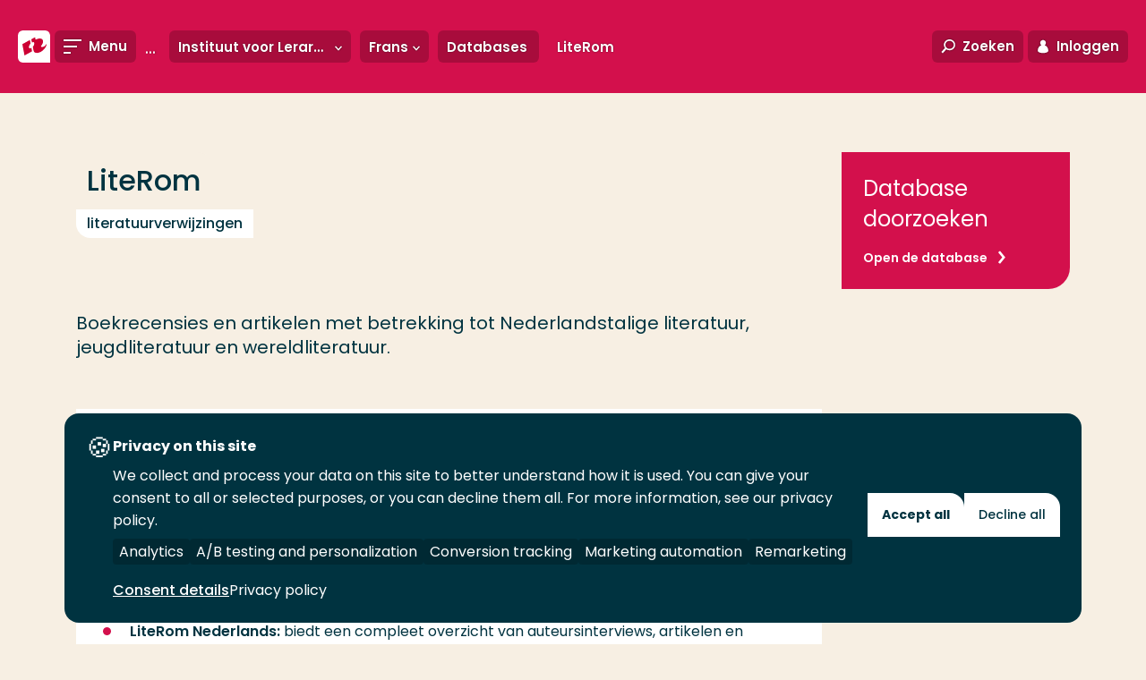

--- FILE ---
content_type: text/html; charset=utf-8
request_url: https://www.hogeschoolrotterdam.nl/voorlichting/begeleiding-en-voorzieningen/bibliotheek/info-per-opleiding/instituut-voor-lerarenopleidingen/frans/online-bronnen/mtdb/literom/48023/
body_size: 15674
content:
<!doctype html>
<html class="no-js " lang="nl">
<head>
    <meta charset="utf-8"/>
<meta http-equiv="X-UA-Compatible" content="IE=edge"/>
<meta name="viewport" content="width=device-width"/>
<title>LiteRom - Hogeschool Rotterdam</title>
<link href="https://www.hogeschoolrotterdam.nl/voorlichting/begeleiding-en-voorzieningen/bibliotheek/info-per-opleiding/instituut-voor-lerarenopleidingen/frans/online-bronnen/mtdb/literom/48023/" rel="canonical"/>



<!-- Servername: IROLAS2  -->
<link rel="apple-touch-icon" sizes="57x57" href="/images/favicons/apple-touch-icon-57x57.png"/>
<link rel="apple-touch-icon" sizes="60x60" href="/images/favicons/apple-touch-icon-60x60.png"/>
<link rel="apple-touch-icon" sizes="72x72" href="/images/favicons/apple-touch-icon-72x72.png"/>
<link rel="apple-touch-icon" sizes="76x76" href="/images/favicons/apple-touch-icon-76x76.png"/>
<link rel="apple-touch-icon" sizes="114x114" href="/images/favicons/apple-touch-icon-114x114.png"/>
<link rel="apple-touch-icon" sizes="120x120" href="/images/favicons/apple-touch-icon-120x120.png"/>
<link rel="apple-touch-icon" sizes="144x144" href="/images/favicons/apple-touch-icon-144x144.png"/>
<link rel="apple-touch-icon" sizes="152x152" href="/images/favicons/apple-touch-icon-152x152.png"/>
<link rel="apple-touch-icon" sizes="180x180" href="/images/favicons/apple-touch-icon-180x180.png"/>
<link rel="icon" type="image/png" href="/images/favicons/favicon-32x32.png" sizes="32x32"/>
<link rel="icon" type="image/png" href="/images/favicons/android-chrome-192x192.png" sizes="192x192"/>
<link rel="icon" type="image/png" href="/images/favicons/favicon-96x96.png" sizes="96x96"/>
<link rel="icon" type="image/png" href="/images/favicons/favicon-16x16.png" sizes="16x16"/>
<link rel="manifest" href="/images/favicons/manifest.json"/>
<meta name="msapplication-TileColor" content="#da532c"/>
<meta name="msapplication-TileImage" content="/mstile-144x144.png"/>
<meta name="theme-color" content="#ffffff"/>
<meta name="imageUrlPrefix" content="https://images.hogeschoolrotterdam.nl/"/>


<meta name="description" content="Boekrecensies en artikelen met betrekking tot Nederlandstalige literatuur, jeugdliteratuur en wereldliteratuur."/>
<meta name="keywords" content="romans, fictie, auteurs, recensies, reviews, literature, fiction, letterkunde, book reviews"/>

<meta itemprop="name" content="LiteRom"/>
<meta itemprop="description" content="Boekrecensies en artikelen met betrekking tot Nederlandstalige literatuur, jeugdliteratuur en wereldliteratuur."/>
<meta itemprop="image" content="https://images.hogeschoolrotterdam.nl/Blob/b497c24cac6e4f0cb41b723faaf1b00e/af32015a17a04beaa68994859ee11bf5.jpg?mode=crop&amp;quality=90&amp;width=1200&amp;height=630"/>

<meta name="twitter:card" content="summary_large_image"/>
<meta name="twitter:site" content="@hsrotterdam"/>
<meta name="twitter:title" content="LiteRom"/>
<meta name="twitter:description" content="Boekrecensies en artikelen met betrekking tot Nederlandstalige literatuur, jeugdliteratuur en wereldliteratuur."/>
<meta name="twitter:creator" content="@hsrotterdam"/>
<meta name="twitter:image" content="https://images.hogeschoolrotterdam.nl/Blob/b497c24cac6e4f0cb41b723faaf1b00e/af32015a17a04beaa68994859ee11bf5.jpg?mode=crop&amp;quality=90&amp;width=1200&amp;height=675"/>

<meta property="og:title" content="LiteRom"/>
<meta property="og:type" content="article"/>
<meta property="og:url" content="https://www.hogeschoolrotterdam.nl/voorlichting/begeleiding-en-voorzieningen/bibliotheek/info-per-opleiding/instituut-voor-lerarenopleidingen/frans/online-bronnen/mtdb/literom/48023/"/>
<meta property="og:image" content="https://images.hogeschoolrotterdam.nl/Blob/b497c24cac6e4f0cb41b723faaf1b00e/af32015a17a04beaa68994859ee11bf5.jpg?mode=crop&amp;quality=90&amp;width=1200&amp;height=630"/>
<meta property="og:description" content="Boekrecensies en artikelen met betrekking tot Nederlandstalige literatuur, jeugdliteratuur en wereldliteratuur."/>
<meta property="og:site_name" content="Hogeschool Rotterdam"/>
<meta property="article:published_time" content="04-04-2016 15:27:37"/>
<meta property="fb:admins" content="321584224143"/>

<meta name="pageid" content="48023"/>

<link rel="preload" href="/fonts/hr-icons.woff2?2335617" as="font" type="font/woff2" crossorigin="anonymous"/>
<link rel="preload" href="/fonts/poppins/poppins-v20-latin-300italic.woff2" as="font" type="font/woff2" crossorigin="anonymous"/>
<link rel="preload" href="/fonts/poppins/poppins-v20-latin-300.woff2" as="font" type="font/woff2" crossorigin="anonymous"/>
<link rel="preload" href="/fonts/poppins/poppins-v20-latin-regular.woff2" as="font" type="font/woff2" crossorigin="anonymous"/>
<link rel="preload" href="/fonts/poppins/poppins-v20-latin-italic.woff2" as="font" type="font/woff2" crossorigin="anonymous"/>
<link rel="preload" href="/fonts/poppins/poppins-v20-latin-500italic.woff2" as="font" type="font/woff2" crossorigin="anonymous"/>
<link rel="preload" href="/fonts/poppins/poppins-v20-latin-500.woff2" as="font" type="font/woff2" crossorigin="anonymous"/>
<link rel="preload" href="/fonts/poppins/poppins-v20-latin-600.woff2" as="font" type="font/woff2" crossorigin="anonymous"/>
<link rel="preload" href="/fonts/poppins/poppins-v20-latin-600italic.woff2" as="font" type="font/woff2" crossorigin="anonymous"/>
<link rel="preload" href="/fonts/poppins/poppins-v20-latin-700.woff2" as="font" type="font/woff2" crossorigin="anonymous"/>
<link rel="preload" href="/fonts/poppins/poppins-v20-latin-700italic.woff2" as="font" type="font/woff2" crossorigin="anonymous"/>

<link rel="preload" href="/css/style.css?v=zCAZsBA7B58yauik3DZq17n1aUMDSpo2SYebd-vIyPA" as="style" />
<link rel="preload" href="/js/global.js?v=DdFHRMQ4bkE1vvMrJv-zk5lRNhkmRSlcpKdmt7CFpVE" as="script" />

<link rel="preconnect" href="https://www.googletagmanager.com" crossorigin/>

<link rel="stylesheet" href="/css/style.css?v=zCAZsBA7B58yauik3DZq17n1aUMDSpo2SYebd-vIyPA" />
<link rel="stylesheet" media="print" href="/css/print.css?v=HgDjacp0XbKWvtnjOPO4AXayxtoGwdf8s2M2wsQJeJo" />

<style>
  @font-face{font-family:Poppins;font-style:italic;font-weight:300;font-display:swap;src:local(""),url(/fonts/poppins/poppins-v20-latin-300italic.woff2) format("woff2"),url(/fonts/poppins/poppins-v20-latin-300italic.woff) format("woff")}@font-face{font-family:Poppins;font-style:normal;font-weight:300;font-display:swap;src:local(""),url(/fonts/poppins/poppins-v20-latin-300.woff2) format("woff2"),url(/fonts/poppins/poppins-v20-latin-300.woff) format("woff")}@font-face{font-family:Poppins;font-style:normal;font-weight:400;font-display:swap;src:local(""),url(/fonts/poppins/poppins-v20-latin-regular.woff2) format("woff2"),url(/fonts/poppins/poppins-v20-latin-regular.woff) format("woff")}@font-face{font-family:Poppins;font-style:italic;font-weight:400;font-display:swap;src:local(""),url(/fonts/poppins/poppins-v20-latin-italic.woff2) format("woff2"),url(/fonts/poppins/poppins-v20-latin-italic.woff) format("woff")}@font-face{font-family:Poppins;font-style:italic;font-weight:500;font-display:swap;src:local(""),url(/fonts/poppins/poppins-v20-latin-500italic.woff2) format("woff2"),url(/fonts/poppins/poppins-v20-latin-500italic.woff) format("woff")}@font-face{font-family:Poppins;font-style:normal;font-weight:500;font-display:swap;src:local(""),url(/fonts/poppins/poppins-v20-latin-500.woff2) format("woff2"),url(/fonts/poppins/poppins-v20-latin-500.woff) format("woff")}@font-face{font-family:Poppins;font-style:normal;font-weight:600;font-display:swap;src:local(""),url(/fonts/poppins/poppins-v20-latin-600.woff2) format("woff2"),url(/fonts/poppins/poppins-v20-latin-600.woff) format("woff")}@font-face{font-family:Poppins;font-style:italic;font-weight:600;font-display:swap;src:local(""),url(/fonts/poppins/poppins-v20-latin-600italic.woff2) format("woff2"),url(/fonts/poppins/poppins-v20-latin-600italic.woff) format("woff")}@font-face{font-family:Poppins;font-style:normal;font-weight:700;font-display:swap;src:local(""),url(/fonts/poppins/poppins-v20-latin-700.woff2) format("woff2"),url(/fonts/poppins/poppins-v20-latin-700.woff) format("woff")}@font-face{font-family:Poppins;font-style:italic;font-weight:700;font-display:swap;src:local(""),url(/fonts/poppins/poppins-v20-latin-700italic.woff2) format("woff2"),url(/fonts/poppins/poppins-v20-latin-700italic.woff) format("woff")}@font-face{font-family:hr;font-display:swap;src:url(/fonts/hr-icons.woff2?2335617) format("woff2"),url(/fonts/hr-icons.woff?2335617) format("woff");font-weight:400;font-style:normal}
</style>

<script defer src="https://use.fontawesome.com/releases/v5.3.1/js/all.js" integrity="sha384-kW+oWsYx3YpxvjtZjFXqazFpA7UP/MbiY4jvs+RWZo2+N94PFZ36T6TFkc9O3qoB" crossorigin="anonymous"></script>

<script>
    document.documentElement.className = document.documentElement.className.replace('no-js', 'js');
    var HR = {};
</script>

    
<link rel="preconnect" href="https://hogeschool.piwik.pro" crossorigin />
<link rel="preconnect" href="https://hogeschool.containers.piwik.pro" crossorigin />

<script type="text/javascript">
    (function(window, document, dataLayerName, id) {
    window[dataLayerName]=window[dataLayerName]||[],window[dataLayerName].push({start:(new Date).getTime(),event:"stg.start"});var scripts=document.getElementsByTagName('script')[0],tags=document.createElement('script');
    var qP=[];dataLayerName!=="dataLayer"&&qP.push("data_layer_name="+dataLayerName);var qPString=qP.length>0?("?"+qP.join("&")):"";
    tags.async=!0,tags.src="https://hogeschool.containers.piwik.pro/"+id+".js"+qPString,scripts.parentNode.insertBefore(tags,scripts);
    !function(a,n,i){a[n]=a[n]||{};for(var c=0;c<i.length;c++)!function(i){a[n][i]=a[n][i]||{},a[n][i].api=a[n][i].api||function(){var a=[].slice.call(arguments,0);"string"==typeof a[0]&&window[dataLayerName].push({event:n+"."+i+":"+a[0],parameters:[].slice.call(arguments,1)})}}(i[c])}(window,"ppms",["tm","cm"]);
    })(window, document, 'dataLayer', 'a9048a5b-3b67-4fde-9b06-426ace6332db');
</script>


    
    
<script>
    (function () {

        var environment = 'Production';
        var endpoint = '/api/v1/';

        window.EnvironmentSettings = {};
        window.EnvironmentSettings.endpoint = endpoint;
        window.EnvironmentSettings.environment = environment;
        window.EnvironmentSettings.translations = {};
        window.EnvironmentSettings.translations.longFormProcessingMessage = "We verwerken jouw verzoek. Dit kan ongeveer 30 seconden duren. Sluit dit venster in de tussentijd niet af.";
        window.EnvironmentSettings.translations.addFavoriteEducation = "Sla op als favoriet";
        window.EnvironmentSettings.translations.removeFavoriteEducation = "Verwijder als favoriet";
    })();

</script>

</head>
<body>
    
    
    <!-- Google Tag Manager -->
    <noscript>
        <iframe src="//www.googletagmanager.com/ns.html?id=GTM-TDGS7S" height="0" width="0" aria-hidden="true" style="display:none;visibility:hidden"></iframe>
    </noscript>
    <script>
        (function (w, d, s, l, i) {
            w[l] = w[l] || []; w[l].push({
                'gtm.start':
                    new Date().getTime(), event: 'gtm.js'
            }); var f = d.getElementsByTagName(s)[0],
                j = d.createElement(s), dl = l != 'dataLayer' ? '&l=' + l : ''; j.async = true; j.src =
                    '//www.googletagmanager.com/gtm.js?id=' + i + dl; f.parentNode.insertBefore(j, f);
        })(window, document, 'script', 'dataLayer', 'GTM-TDGS7S');</script>
    <!-- End Google Tag Manager -->

    


    <div class="site-wrapper">
        
        <nav>
            <a href="#content" class="element-invisible element-focusable">Ga direct naar de content</a>
        </nav>

        <header class="c-header " js-hook-header>
            
<a href="/" class="header__logo" aria-label="Hogeschool Rotterdam" title="Hogeschool Rotterdam">
    <div class="header__logo-beeldmerk">
<svg class="svg-brand-logo_beeldmerk" xmlns="http://www.w3.org/2000/svg" x="0" y="0" viewBox="0 0 35.6 35.6" width="36" height="36"><path fill="#FFFFFE" d="M29.6 0H6S0 0 0 6v23.6s0 6 6 6h29.6V6s0-6-6-6z"/><path fill="#C03" d="M31.7 14.3c-.2 1.2-1.3 2.6-2.8 3.4-1.6.9-3.1.8-3.6-.1 1.1-1.3 1.9-2.7 2.3-4 .2-.7.2-1.4.1-2.1-.5-2.9-4.2-3.4-8.2-1.2L19 7.5l-4.2 2.3.7 3.6c.4-.3.9-.4 1.3-.5 1.3-.1 1.7 1.3.9 3.3-.3.7-.7 1.3-1.2 1.9l.8 4.2v.1c.6 2.8 4.3 3.3 8.3 1.1 3.7-2.3 6.5-6.3 6.1-9.2zM13.5 19.9c-1.3.1-1.7-1.3-.9-3.3.4-.8.9-1.5 1.4-2.1l-.8-3.9-8.3 4.6 2.4 12.5 8.3-4.6-.7-3.8c-.5.3-1 .5-1.4.6z"/></svg>    </div>

    <div class="header__logo-text">
<svg class="svg-brand-logo_text-nl" xmlns="http://www.w3.org/2000/svg" width="304" height="17" viewBox="0 0 304 17"><path fill="#FFFFFE" d="M9.277 15.831V9.347H3.22v6.484H.04V.4h3.18v6.048h6.058V.4h3.178v15.43H9.278l-.001.001zm13.692.348c-4.405 0-7.854-3.224-7.854-7.763 0-4.688 3.402-8.29 8.101-8.29 4.542 0 8.013 3.098 8.013 7.82 0 4.896-3.544 8.233-8.26 8.233zm.18-13.02c-2.5 0-4.653 1.836-4.653 5.036 0 3.326 2.266 5.006 4.653 5.006 2.54 0 4.675-1.63 4.675-4.982 0-3.241-2.02-5.06-4.675-5.06zM41.872 16.09c-4.398 0-8.487-1.961-8.487-7.914 0-5.24 3.565-8.008 8.4-8.008 2.473 0 4.132.705 4.857 1.251l-.885 3.012c-.727-.587-2.295-1.332-4.154-1.332-2.61 0-4.742 1.609-4.742 5.077 0 3.42 2.153 5.188 5.334 5.188.677 0 1.837-.058 2.315-.41V8.54h3.085v6.117c-1.044.7-3.132 1.434-5.723 1.434v-.001zm8.858-.259V.4h9.352v2.785h-6.151v3.24h5.628v2.81h-5.628v3.815h6.719v2.781h-9.92zm17.614.274c-2.77 0-4.364-.884-5.452-1.514l.683-3.312c1.2.976 3.311 1.9 4.54 1.9 1.43 0 2.249-.654 2.249-1.562 0-.928-.503-1.568-1.568-1.903l-2.088-.68c-3.067-.998-3.385-2.537-3.385-4.579 0-1.928 1.953-4.33 5.084-4.33 2.36 0 3.45.34 4.769 1.245l-.748 3.312c-1.43-1.267-2.543-1.615-3.814-1.615-1.16 0-1.997.66-1.997 1.321 0 .834.479 1.29 1.631 1.672l1.93.637c2.908.948 3.541 2.581 3.541 4.748 0 2.416-2.335 4.66-5.375 4.66zm15.302-.015c-3.842 0-7.697-2.002-7.697-7.674 0-4.801 2.767-8.2 7.878-8.2 2.81 0 4.625 1.264 4.625 1.264l-1.064 3.036c-1.09-.856-2.133-1.292-3.742-1.292-2.66 0-4.41 1.91-4.41 4.855 0 3.586 2.637 4.897 4.883 4.897 1.772 0 2.701-.408 3.768-1.31l1.09 2.834c-1.613 1.243-3.428 1.59-5.33 1.59h-.001zm17.631-.259V9.347h-6.058v6.484h-3.178V.4h3.178v6.048h6.058V.4h3.178v15.43h-3.178v.001zm13.691.348c-4.406 0-7.853-3.224-7.853-7.763 0-4.688 3.404-8.29 8.102-8.29 4.537 0 8.013 3.098 8.013 7.82 0 4.896-3.538 8.233-8.262 8.233zm.183-13.02c-2.5 0-4.655 1.836-4.655 5.036 0 3.326 2.27 5.006 4.655 5.006 2.543 0 4.673-1.63 4.673-4.982 0-3.241-2.017-5.06-4.673-5.06zm18.066 13.02c-4.403 0-7.852-3.224-7.852-7.763 0-4.688 3.405-8.29 8.097-8.29 4.542 0 8.017 3.098 8.017 7.82 0 4.896-3.546 8.233-8.262 8.233zm.178-13.02c-2.497 0-4.653 1.836-4.653 5.036 0 3.326 2.276 5.006 4.653 5.006 2.546 0 4.682-1.63 4.682-4.982 0-3.241-2.026-5.06-4.682-5.06zm10.869 12.672V.4h3.182v12.577h6.74v2.854h-9.922zm31.301.204l-4.448-6.08-.95-.022v6.025h-3.18V.572s2.7-.205 4.557-.205c3.684 0 5.427 1.743 5.427 4.743 0 2.3-1.383 3.807-2.468 4.347l4.516 5.89-3.454.688zm-3.904-12.878a14.5 14.5 0 0 0-1.518.089v4.08s.934.114 1.518.114c1.387 0 2.113-.933 2.113-2.25 0-1.145-.794-2.033-2.113-2.033zM187.323 16.3c-4.403 0-7.856-3.212-7.856-7.752 0-4.691 3.407-8.295 8.109-8.295 4.534 0 8.006 3.103 8.006 7.82 0 4.898-3.536 8.226-8.259 8.226v.001zm.175-13.011c-2.493 0-4.651 1.833-4.651 5.032 0 3.333 2.266 5.018 4.651 5.018 2.543 0 4.683-1.642 4.683-5 0-3.23-2.02-5.05-4.683-5.05zm17.256.251v12.417h-3.182V3.583h-4.375V.545h11.892V3.54h-4.335zm14.02 0v12.417h-3.17V3.583h-4.382V.545h11.893V3.54h-4.341zm6.659 12.418V.525h9.347v2.788h-6.15v3.243h5.63v2.808h-5.63v3.81h6.722v2.784h-9.919zm21.72.077l-4.45-6.08-.949-.022v6.025h-3.183V.572s2.706-.205 4.56-.205c3.68 0 5.423 1.743 5.423 4.743 0 2.3-1.38 3.807-2.465 4.347l4.513 5.89-3.45.688h.001zm-3.902-12.878c-.504 0-1.092.04-1.529.089v4.08s.936.114 1.53.114c1.383 0 2.105-.933 2.105-2.25 0-1.145-.79-2.033-2.106-2.033zm14.273 13.077c-2.297 0-4.898-.334-4.898-.334V.545s2.813-.292 5.082-.292c6.103 0 8.486 3.263 8.486 7.35 0 4.457-2.266 8.631-8.67 8.631zm.544-13.077c-.81 0-2.224.11-2.224.11v9.953c.41.14 1.227.27 2.387.27 2.724 0 4.65-2.54 4.65-5.448 0-3.209-2.545-4.885-4.813-4.885zm20.301 12.85l-1.594-3.878h-5.402l-1.587 3.829h-3.315L272.988.545h2.742l6.039 15.432-3.4.03zm-4.2-11.422l-1.983 5.075h3.793l-1.81-5.075zm25.991 11.421l-2.114-8.929-4.086 8.899h-2.27l-3.977-8.899-1.904 8.899-3.092-.02 3.391-15.18h2.626l4.317 10.248L297.747.545h2.314l3.637 15.412-3.539.05.001-.001z"/></svg>    </div>
</a>

<a href="#" class="header__link header__link--toggle-nav toggle-navigation">
    <span class="header__link-icon">
        <span class="header__link-icon--open">
            <svg class="svg-icons-menu" width="20" height="16" viewBox="0 0 20 16" version="1.1" xmlns="http://www.w3.org/2000/svg"><path d="M0 0h20v2H0V0zm0 7h15v2H0V7zm0 7h8v2H0v-2z" fill="#000" stroke="none" stroke-width="1" fill-rule="evenodd"/></svg>
        </span>
        <span class="header__link-icon--close">
            <svg class="svg-icons-close" width="16" height="16" viewBox="0 0 16 16" xmlns="http://www.w3.org/2000/svg"><path d="M8 6.586L2.343.929.93 2.343 6.586 8 .929 13.657l1.414 1.414L8 9.414l5.657 5.657 1.414-1.414L9.414 8l5.657-5.657L13.657.93 8 6.586z" fill="#D20020" fill-rule="evenodd"/></svg>
        </span>
    </span>
    <span class="header__link-text">Menu</span>
</a>

    <div class="header__subnavigation">
        <ul class="c-sub-navigation navigation_dots" js-hook-subnavigation>
            <li class="sub-navigation__item sub-navigation__item--toggle">
                <button class="sub-navigation__item-button" js-hook-subnavigation-toggle>
                    <span class="sub-navigation__item-button-label">... > LiteRom</span>
                    <span class="sub-navigation__item-button-icon">
                        <svg class="svg-icons-chevron-down" width="30" height="21" viewBox="0 0 30 21" version="1.1" xmlns="http://www.w3.org/2000/svg"><path d="M3.783.614L15.02 12.727 26.435.426l3.436 3.968-14.85 16.072L.171 4.394z" fill="#000" stroke="none" stroke-width="1" fill-rule="evenodd"/></svg>
                    </span>
                </button>
            </li>

                <!-- Exceptions for EducationVariant and Lector to show the title instead of the Name. Name is default for all other pages. -->
                <li class="sub-navigation__item" title="Instituut voor Lerarenopleidingen">
                    <a href="/voorlichting/begeleiding-en-voorzieningen/bibliotheek/info-per-opleiding/instituut-voor-lerarenopleidingen/" class="sub-navigation__item-button" js-hook-subnavigation-button>
                        <span class="sub-navigation__item-button-label">Instituut voor Lerarenopleidingen</span>
                            <span class="sub-navigation__item-button-icon">
                                <svg class="svg-icons-chevron-down" width="30" height="21" viewBox="0 0 30 21" version="1.1" xmlns="http://www.w3.org/2000/svg"><path d="M3.783.614L15.02 12.727 26.435.426l3.436 3.968-14.85 16.072L.171 4.394z" fill="#000" stroke="none" stroke-width="1" fill-rule="evenodd"/></svg>

                            </span>
                    </a>

                        <ul class="sub-navigation__child-list">
                            <li class="sub-navigation__child-item">
                                <a href="/voorlichting/begeleiding-en-voorzieningen/bibliotheek/info-per-opleiding/instituut-voor-lerarenopleidingen/" class="sub-navigation__child-link sub-navigation__child-link--parent">Instituut voor Lerarenopleidingen</a>
                            </li>
                                <li class="sub-navigation__child-item">
                                    <a href="/voorlichting/begeleiding-en-voorzieningen/bibliotheek/info-per-opleiding/instituut-voor-lerarenopleidingen/aardrijkskunde/" class="sub-navigation__child-link ">Aardrijkskunde</a>
                                </li>
                                <li class="sub-navigation__child-item">
                                    <a href="/voorlichting/begeleiding-en-voorzieningen/bibliotheek/info-per-opleiding/instituut-voor-lerarenopleidingen/academische-pabo/" class="sub-navigation__child-link ">Academische PABO</a>
                                </li>
                                <li class="sub-navigation__child-item">
                                    <a href="/voorlichting/begeleiding-en-voorzieningen/bibliotheek/info-per-opleiding/instituut-voor-lerarenopleidingen/economie/" class="sub-navigation__child-link ">Economie</a>
                                </li>
                                <li class="sub-navigation__child-item">
                                    <a href="/voorlichting/begeleiding-en-voorzieningen/bibliotheek/info-per-opleiding/instituut-voor-lerarenopleidingen/pabo/" class="sub-navigation__child-link ">Basisonderwijs (PABO)</a>
                                </li>
                                <li class="sub-navigation__child-item">
                                    <a href="/voorlichting/begeleiding-en-voorzieningen/bibliotheek/info-per-opleiding/instituut-voor-lerarenopleidingen/biologie/" class="sub-navigation__child-link ">Biologie</a>
                                </li>
                                <li class="sub-navigation__child-item">
                                    <a href="/voorlichting/begeleiding-en-voorzieningen/bibliotheek/info-per-opleiding/instituut-voor-lerarenopleidingen/duits/" class="sub-navigation__child-link ">Duits</a>
                                </li>
                                <li class="sub-navigation__child-item">
                                    <a href="/voorlichting/begeleiding-en-voorzieningen/bibliotheek/info-per-opleiding/instituut-voor-lerarenopleidingen/engels/" class="sub-navigation__child-link ">Engels</a>
                                </li>
                                <li class="sub-navigation__child-item">
                                    <a href="/voorlichting/begeleiding-en-voorzieningen/bibliotheek/info-per-opleiding/instituut-voor-lerarenopleidingen/frans/" class="sub-navigation__child-link is--active">Frans</a>
                                </li>
                                <li class="sub-navigation__child-item">
                                    <a href="/voorlichting/begeleiding-en-voorzieningen/bibliotheek/info-per-opleiding/instituut-voor-lerarenopleidingen/geschiedenis/" class="sub-navigation__child-link ">Geschiedenis</a>
                                </li>
                                <li class="sub-navigation__child-item">
                                    <a href="/voorlichting/begeleiding-en-voorzieningen/bibliotheek/info-per-opleiding/instituut-voor-lerarenopleidingen/maatschappijleer/" class="sub-navigation__child-link ">Maatschappijleer</a>
                                </li>
                                <li class="sub-navigation__child-item">
                                    <a href="/voorlichting/begeleiding-en-voorzieningen/bibliotheek/info-per-opleiding/instituut-voor-lerarenopleidingen/natuurkunde/" class="sub-navigation__child-link ">Natuurkunde</a>
                                </li>
                                <li class="sub-navigation__child-item">
                                    <a href="/voorlichting/begeleiding-en-voorzieningen/bibliotheek/info-per-opleiding/instituut-voor-lerarenopleidingen/nederlands/" class="sub-navigation__child-link ">Nederlands</a>
                                </li>
                                <li class="sub-navigation__child-item">
                                    <a href="/voorlichting/begeleiding-en-voorzieningen/bibliotheek/info-per-opleiding/instituut-voor-lerarenopleidingen/wiskunde/" class="sub-navigation__child-link ">Wiskunde</a>
                                </li>
                                <li class="sub-navigation__child-item">
                                    <a href="/voorlichting/begeleiding-en-voorzieningen/bibliotheek/info-per-opleiding/instituut-voor-lerarenopleidingen/kopopleiding/" class="sub-navigation__child-link ">Kopopleiding</a>
                                </li>
                                <li class="sub-navigation__child-item">
                                    <a href="/voorlichting/begeleiding-en-voorzieningen/bibliotheek/info-per-opleiding/instituut-voor-lerarenopleidingen/master-jonge-kind/" class="sub-navigation__child-link ">Master Jonge Kind</a>
                                </li>
                                <li class="sub-navigation__child-item">
                                    <a href="/voorlichting/begeleiding-en-voorzieningen/bibliotheek/info-per-opleiding/instituut-voor-lerarenopleidingen/master-leren--innoveren/" class="sub-navigation__child-link ">Master Leren &amp; Innoveren</a>
                                </li>
                                <li class="sub-navigation__child-item">
                                    <a href="/voorlichting/begeleiding-en-voorzieningen/bibliotheek/info-per-opleiding/instituut-voor-lerarenopleidingen/master-taalbewust-leren/" class="sub-navigation__child-link ">Master Taalbewust Leren</a>
                                </li>
                        </ul>
                </li>
                <!-- Exceptions for EducationVariant and Lector to show the title instead of the Name. Name is default for all other pages. -->
                <li class="sub-navigation__item" title="Frans">
                    <a href="/voorlichting/begeleiding-en-voorzieningen/bibliotheek/info-per-opleiding/instituut-voor-lerarenopleidingen/frans/" class="sub-navigation__item-button" js-hook-subnavigation-button>
                        <span class="sub-navigation__item-button-label">Frans</span>
                            <span class="sub-navigation__item-button-icon">
                                <svg class="svg-icons-chevron-down" width="30" height="21" viewBox="0 0 30 21" version="1.1" xmlns="http://www.w3.org/2000/svg"><path d="M3.783.614L15.02 12.727 26.435.426l3.436 3.968-14.85 16.072L.171 4.394z" fill="#000" stroke="none" stroke-width="1" fill-rule="evenodd"/></svg>

                            </span>
                    </a>

                        <ul class="sub-navigation__child-list">
                            <li class="sub-navigation__child-item">
                                <a href="/voorlichting/begeleiding-en-voorzieningen/bibliotheek/info-per-opleiding/instituut-voor-lerarenopleidingen/frans/" class="sub-navigation__child-link sub-navigation__child-link--parent">Frans</a>
                            </li>
                                <li class="sub-navigation__child-item">
                                    <a href="/voorlichting/begeleiding-en-voorzieningen/bibliotheek/info-per-opleiding/instituut-voor-lerarenopleidingen/frans/online-bronnen/" class="sub-navigation__child-link is--active">Databases</a>
                                </li>
                                <li class="sub-navigation__child-item">
                                    <a href="/voorlichting/begeleiding-en-voorzieningen/bibliotheek/info-per-opleiding/instituut-voor-lerarenopleidingen/frans/boeken/" class="sub-navigation__child-link ">Boekenlijst</a>
                                </li>
                                <li class="sub-navigation__child-item">
                                    <a href="/voorlichting/begeleiding-en-voorzieningen/bibliotheek/info-per-opleiding/instituut-voor-lerarenopleidingen/frans/vakinformatie/" class="sub-navigation__child-link ">Vakinfo</a>
                                </li>
                        </ul>
                </li>
                <!-- Exceptions for EducationVariant and Lector to show the title instead of the Name. Name is default for all other pages. -->
                <li class="sub-navigation__item" title="Databases">
                    <a href="/voorlichting/begeleiding-en-voorzieningen/bibliotheek/info-per-opleiding/instituut-voor-lerarenopleidingen/frans/online-bronnen/" class="sub-navigation__item-button" >
                        <span class="sub-navigation__item-button-label">Databases</span>
                    </a>

                </li>
                <!-- Exceptions for EducationVariant and Lector to show the title instead of the Name. Name is default for all other pages. -->
                <li class="sub-navigation__item" title="LiteRom">
                    <a href="/voorlichting/begeleiding-en-voorzieningen/bibliotheek/informatiebronnen/databases/databases/literom/" class="sub-navigation__item-button" >
                        <span class="sub-navigation__item-button-label">LiteRom</span>
                    </a>

                </li>
        </ul>
    </div>

<div class="c-favorite-educations" js-hook-favorite-educations>
    <button class="header__link" aria-controls="favorite-educations" title="Mijn favoriete opleidingen" js-hook-favorite-educations-button-toggle-list>
        <span class="header__link-icon header__link-icon--inactive">
            <svg class="svg-icons-star" xmlns="http://www.w3.org/2000/svg" width="20" height="20" viewBox="0 0 20 20"><path d="M4.3 20c-.2 0-.5-.2-.6-.4-.1-.2-.2-.5-.2-.7l.9-6L.3 8.5c-.3-.2-.4-.6-.3-.9.1-.4.4-.6.8-.7l5.8-1L9.3.5c0-.3.4-.5.7-.5s.7.2.8.5l2.7 5.4 5.8 1c.3.1.6.3.7.7.1.3 0 .7-.2 1l-4.1 4.3.9 6c0 .3-.1.7-.4.9-.3.2-.6.2-.9.1L10 17.1l-5.2 2.7c-.2.2-.4.2-.5.2zm1.2-2.6l4.1-2.1c.3-.1.6-.1.8 0l4.1 2.1-.7-4.7c0-.3.1-.6.3-.8l3.2-3.4-4.5-.8c-.3 0-.5-.2-.7-.5L10 3 7.9 7.2c-.1.3-.4.5-.6.5l-4.5.8L6 11.9c.2.2.3.5.3.8l-.8 4.7z"/></svg>
        </span>
        <span class="header__link-icon header__link-icon--active">
            <svg class="svg-icons-star-filled" xmlns="http://www.w3.org/2000/svg" width="20" height="20" viewBox="0 0 20 20"><path d="M4.3 20c-.2 0-.5-.2-.6-.4-.1-.2-.2-.5-.2-.7l.9-6L.3 8.5c-.3-.2-.4-.6-.3-.9.1-.4.4-.6.8-.7l5.8-1L9.3.5c0-.3.4-.5.7-.5s.7.2.8.5l2.7 5.4 5.8 1c.3.1.6.3.7.7.1.3 0 .7-.2 1l-4.1 4.3.9 6c0 .3-.1.7-.4.9-.3.2-.6.2-.9.1L10 17.1l-5.2 2.7c-.2.2-.4.2-.5.2z"/></svg>
        </span>
    </button>
    <ul class="favorite-educations__list" id="favorite-educations" js-hook-favorite-educations-list></ul>
</div>

<button class="header__link header__link--toggle-search toggle-search" aria-controls="search-modal">
    <span class="header__link-icon">
        <svg class="svg-icons-search" width="29" height="29" viewBox="0 0 29 29" version="1.1" xmlns="http://www.w3.org/2000/svg"><path d="M7.958 17.433a10.748 10.748 0 0 1-2.089-6.367C5.869 4.954 11.007 0 17.345 0 23.683 0 28.82 4.954 28.82 11.066c0 6.112-5.138 11.066-11.476 11.066a11.72 11.72 0 0 1-6.49-1.938l-7.237 7.99L.653 25.5l7.305-8.067zm9.387 1.699c4.705 0 8.476-3.636 8.476-8.066C25.82 6.636 22.05 3 17.345 3c-4.705 0-8.476 3.636-8.476 8.066 0 4.43 3.77 8.066 8.476 8.066z" fill="#000" stroke="none" stroke-width="1" fill-rule="evenodd"/></svg>
    </span>
    <span class="header__link-text">Zoeken</span>
</button>
<button class="header__link header__link--toggle-login toggle-login">
    <span class="header__link-icon">
        <svg class="svg-icons-login2" width="14" height="17" viewBox="0 0 14 17" version="1.1" xmlns="http://www.w3.org/2000/svg"><title>Combined Shape</title><g id="Symbols" stroke="none" stroke-width="1" fill="none" fill-rule="evenodd"><g id="Icons/Login" transform="translate(-8 -7)" fill="#000"><path d="M5.036 6.889a3.387 3.387 0 1 1 3.929 0c2.511.897 4.325 3.47 4.325 6.502 0 3.78-12.58 3.78-12.58 0 0-3.033 1.814-5.605 4.326-6.502z" transform="translate(8 7)" id="Combined-Shape"/></g></g></svg>
    </span>
    <span class="header__link-text">Inloggen</span>
</button>
<a href="https://www.rotterdamuas.com/" class="header__link header__link--language">
    <span class="header__link-text">English</span>
</a>

        </header>
        

        
<nav class="nav-wrapper" role="navigation">
    <div class="container nav-container">
        <div class="inner">
            <ul class="main-menu">               
                        <li >
                            <a href="/opleidingen/" target="" class="level-1">
                                <span class="hover-animation" data-hovertext="Opleidingen">Opleidingen</span>
                                <div class="toggle-item"></div>
                            </a>
                                <ul class="sub-menu">
                                            <li>
                                                <a href="/opleidingen/associate-degree/" target="" >
                                                    <span class="hover-animation" data-hovertext="Associate degree">Associate degree</span>
                                                </a>
                                            </li>
                                            <li>
                                                <a href="/opleidingen/bachelor/" target="" >
                                                    <span class="hover-animation" data-hovertext="Bachelor">Bachelor</span>
                                                </a>
                                            </li>
                                            <li>
                                                <a href="/opleidingen/master/" target="" >
                                                    <span class="hover-animation" data-hovertext="Master">Master</span>
                                                </a>
                                            </li>
                                            <li>
                                                <a href="/opleidingen/post-hbo-trainingen-en-cursussen/" target="" >
                                                    <span class="hover-animation" data-hovertext="Post-hbo trainingen en cursussen">Post-hbo trainingen en cursussen</span>
                                                </a>
                                            </li>
                                            <li class="separator"></li>
                                            <li>
                                                <a href="/opleidingen/" target="" >
                                                    <span class="hover-animation" data-hovertext="Voltijd">Voltijd</span>
                                                </a>
                                            </li>
                                            <li>
                                                <a href="https://www.hr.nl/opleidingen/?form=deeltijd" target="" >
                                                    <span class="hover-animation" data-hovertext="Deeltijd">Deeltijd</span>
                                                </a>
                                            </li>
                                            <li>
                                                <a href="https://www.hr.nl/opleidingen/?form=duaal" target="" >
                                                    <span class="hover-animation" data-hovertext="Duaal">Duaal</span>
                                                </a>
                                            </li>
                                            <li class="separator"></li>
                                            <li>
                                                <a href="/go/sector-economie/" target="" >
                                                    <span class="hover-animation" data-hovertext="Economie">Economie</span>
                                                </a>
                                            </li>
                                            <li>
                                                <a href="/go/sector-gedrag-en-maatschappij/" target="" >
                                                    <span class="hover-animation" data-hovertext="Gedrag en maatschappij">Gedrag en maatschappij</span>
                                                </a>
                                            </li>
                                            <li>
                                                <a href="/go/sector-gezondheidszorg/" target="" >
                                                    <span class="hover-animation" data-hovertext="Gezondheidszorg">Gezondheidszorg</span>
                                                </a>
                                            </li>
                                            <li>
                                                <a href="https://www.hr.nl/opleidingen/?areas=art" target="" >
                                                    <span class="hover-animation" data-hovertext="Kunst">Kunst</span>
                                                </a>
                                            </li>
                                            <li>
                                                <a href="https://www.hr.nl/opleidingen/?areas=mediait" target="" >
                                                    <span class="hover-animation" data-hovertext="Media en ICT">Media en ICT</span>
                                                </a>
                                            </li>
                                            <li>
                                                <a href="/go/sector-onderwijs/" target="" >
                                                    <span class="hover-animation" data-hovertext="Onderwijs (lerarenopleidingen)">Onderwijs (lerarenopleidingen)</span>
                                                </a>
                                            </li>
                                            <li>
                                                <a href="/go/sector-techniek/" target="" >
                                                    <span class="hover-animation" data-hovertext="Techniek">Techniek</span>
                                                </a>
                                            </li>
                                </ul>
                        </li>
                        <li class=active>
                            <a href="/voorlichting/" target="" class="level-1">
                                <span class="hover-animation" data-hovertext="Voorlichting">Voorlichting</span>
                                <div class="toggle-item"></div>
                            </a>
                                <ul class="sub-menu">
                                            <li>
                                                <a href="/voorlichting/hulp-bij-studiekeuze/" target="" >
                                                    <span class="hover-animation" data-hovertext="Jouw studiekeuze">Jouw studiekeuze</span>
                                                </a>
                                            </li>
                                            <li>
                                                <a href="/voorlichting/hulp-bij-studiekeuze/online-voorlichtingsactiviteiten/" target="" >
                                                    <span class="hover-animation" data-hovertext="Online voorlichting">Online voorlichting</span>
                                                </a>
                                            </li>
                                            <li>
                                                <a href="/voorlichting/hulp-bij-studiekeuze/open-dag/" target="" >
                                                    <span class="hover-animation" data-hovertext="Open dag">Open dag</span>
                                                </a>
                                            </li>
                                            <li>
                                                <a href="/voorlichting/hulp-bij-studiekeuze/proefstuderen/" target="" >
                                                    <span class="hover-animation" data-hovertext="Proefstuderen">Proefstuderen</span>
                                                </a>
                                            </li>
                                            <li>
                                                <a href="/voorlichting/hulp-bij-studiekeuze/meelopen/" target="" >
                                                    <span class="hover-animation" data-hovertext="Meelopen">Meelopen</span>
                                                </a>
                                            </li>
                                            <li>
                                                <a href="/voorlichting/toelatingsvoorwaarden/" target="" >
                                                    <span class="hover-animation" data-hovertext="Toelatingsvoorwaarden">Toelatingsvoorwaarden</span>
                                                </a>
                                            </li>
                                            <li>
                                                <a href="/voorlichting/inschrijving/" target="" >
                                                    <span class="hover-animation" data-hovertext="Inschrijving">Inschrijving</span>
                                                </a>
                                            </li>
                                            <li class="separator"></li>
                                            <li>
                                                <a href="/voorlichting/studeren-bij-hogeschool-rotterdam/" target="" >
                                                    <span class="hover-animation" data-hovertext="Studeren bij HR">Studeren bij HR</span>
                                                </a>
                                            </li>
                                            <li>
                                                <a href="/voorlichting/begeleiding-en-voorzieningen/" target="" >
                                                    <span class="hover-animation" data-hovertext="Begeleiding en Voorzieningen">Begeleiding en Voorzieningen</span>
                                                </a>
                                            </li>
                                            <li>
                                                <a href="/voorlichting/honoursprogramma/" target="" >
                                                    <span class="hover-animation" data-hovertext="Honoursprogramma">Honoursprogramma</span>
                                                </a>
                                            </li>
                                            <li>
                                                <a href="/voorlichting/studeren-in-rotterdam/" target="" >
                                                    <span class="hover-animation" data-hovertext="Studeren in Rotterdam">Studeren in Rotterdam</span>
                                                </a>
                                            </li>
                                            <li class="separator"></li>
                                            <li>
                                                <a href="/voorlichting/voor-ouders/" target="" >
                                                    <span class="hover-animation" data-hovertext="Voor ouders">Voor ouders</span>
                                                </a>
                                            </li>
                                            <li>
                                                <a href="/voorlichting/voor-decanen/" target="" >
                                                    <span class="hover-animation" data-hovertext="Voor decanen en mentoren">Voor decanen en mentoren</span>
                                                </a>
                                            </li>
                                </ul>
                        </li>
                        <li >
                            <a href="/onderzoek/" target="" class="level-1">
                                <span class="hover-animation" data-hovertext="Onderzoek &amp; Innovatie">Onderzoek &amp; Innovatie</span>
                                <div class="toggle-item"></div>
                            </a>
                                <ul class="sub-menu">
                                            <li>
                                                <a href="/onderzoek/kenniscentra/" target="" >
                                                    <span class="hover-animation" data-hovertext="Kenniscentra en Centres of Expertise">Kenniscentra en Centres of Expertise</span>
                                                </a>
                                            </li>
                                            <li>
                                                <a href="/onderzoek/projecten-en-publicaties/" target="" >
                                                    <span class="hover-animation" data-hovertext="Projecten en publicaties">Projecten en publicaties</span>
                                                </a>
                                            </li>
                                            <li>
                                                <a href="/onderzoek/lectoren/" target="" >
                                                    <span class="hover-animation" data-hovertext="Lectoren">Lectoren</span>
                                                </a>
                                            </li>
                                </ul>
                        </li>
                        <li >
                            <a href="/samenwerking/" target="" class="level-1">
                                <span class="hover-animation" data-hovertext="Samenwerking">Samenwerking</span>
                                <div class="toggle-item"></div>
                            </a>
                                <ul class="sub-menu">
                                            <li>
                                                <a href="/samenwerking/stages--afstudeeronderzoeken/" target="" >
                                                    <span class="hover-animation" data-hovertext="Stages &amp; afstudeeronderzoeken">Stages &amp; afstudeeronderzoeken</span>
                                                </a>
                                            </li>
                                            <li>
                                                <a href="/samenwerking/andere-samenwerkingsvormen/" target="" >
                                                    <span class="hover-animation" data-hovertext="Andere samenwerkingsvormen">Andere samenwerkingsvormen</span>
                                                </a>
                                            </li>
                                            <li>
                                                <a href="/samenwerking/samenwerkingsportfolio/" target="" >
                                                    <span class="hover-animation" data-hovertext="Samenwerkingsportfolio">Samenwerkingsportfolio</span>
                                                </a>
                                            </li>
                                            <li>
                                                <a href="/samenwerking/instituten/" target="" >
                                                    <span class="hover-animation" data-hovertext="Instituten">Instituten</span>
                                                </a>
                                            </li>
                                </ul>
                        </li>
                        <li >
                            <a href="/hogeschool/" target="" class="level-1">
                                <span class="hover-animation" data-hovertext="Over de hogeschool">Over de hogeschool</span>
                                <div class="toggle-item"></div>
                            </a>
                                <ul class="sub-menu">
                                            <li>
                                                <a href="/hogeschool/missie-visie-en-strategie/" target="" >
                                                    <span class="hover-animation" data-hovertext="Missie, visie en strategie">Missie, visie en strategie</span>
                                                </a>
                                            </li>
                                            <li>
                                                <a href="/hogeschool/Feiten-en-cijfers/" target="" >
                                                    <span class="hover-animation" data-hovertext="Feiten en cijfers">Feiten en cijfers</span>
                                                </a>
                                            </li>
                                            <li class="separator"></li>
                                            <li>
                                                <a href="/hogeschool/nieuws/" target="" >
                                                    <span class="hover-animation" data-hovertext="Nieuws">Nieuws</span>
                                                </a>
                                            </li>
                                            <li>
                                                <a href="/hogeschool/pers/" target="" >
                                                    <span class="hover-animation" data-hovertext="Pers">Pers</span>
                                                </a>
                                            </li>
                                            <li>
                                                <a href="/hogeschool/agenda/" target="" >
                                                    <span class="hover-animation" data-hovertext="Agenda">Agenda</span>
                                                </a>
                                            </li>
                                            <li class="separator"></li>
                                            <li>
                                                <a href="/hogeschool/publicaties/" target="" >
                                                    <span class="hover-animation" data-hovertext="Publicaties">Publicaties</span>
                                                </a>
                                            </li>
                                            <li>
                                                <a href="/hogeschool/organisatie/" target="" >
                                                    <span class="hover-animation" data-hovertext="Organisatie">Organisatie</span>
                                                </a>
                                            </li>
                                            <li class="separator"></li>
                                            <li>
                                                <a href="/hogeschool/contact/" target="" >
                                                    <span class="hover-animation" data-hovertext="Contact">Contact</span>
                                                </a>
                                            </li>
                                            <li>
                                                <a href="/hogeschool/locaties/" target="" >
                                                    <span class="hover-animation" data-hovertext="Locaties">Locaties</span>
                                                </a>
                                            </li>
                                            <li>
                                                <a href="/hogeschool/werken-bij-hr/" target="" >
                                                    <span class="hover-animation" data-hovertext="Werken bij">Werken bij</span>
                                                </a>
                                            </li>
                                            <li>
                                                <a href="/hogeschool/alumni/" target="" >
                                                    <span class="hover-animation" data-hovertext="Alumni">Alumni</span>
                                                </a>
                                            </li>
                                </ul>
                        </li>
            </ul>
        </div>
    </div>
</nav>


        <main>
            


<article>
    <section class="article-header article-header-small">

        <div class="article-header__content">
            <h1 itemprop="headline" >LiteRom</h1>
                <div class="subtitle">
                    <h2 itemprop="alternativeHeadline" >literatuurverwijzingen</h2>
                </div>
        </div>

        <div class="article-header__introduction-content">
            <div class="block-introduction block-rte">
                    <p class="introduction" itemprop="description">
                        Boekrecensies en artikelen met betrekking tot Nederlandstalige literatuur, jeugdliteratuur en wereldliteratuur.
                    </p>
            </div>
        </div>

        <aside class="article-header__sidebar">
                <a href="https://hr.idm.oclc.org/login?url=https://scholen.literom.nbdbiblion.nl/" class="m-cta cta--primary" target="_blank">
                        <h3 class="cta__title">Database doorzoeken</h3>
                    <span class="cta__label">Open de database</span>
                </a>

            


        </aside>

    </section>

    <div class="article-content" id="content">

        


<!-- SECTION RTE -->

<section class="block block-rte 
          block-rte--white " js-hook-inview="">

    <div class="container">
        <div class="row">
            <div class="col-xs-12 col-sm-9">

                    <div class="block-header">
                        <div class="block-header__content">
                            <h2 class="block-header__title">Inhoud</h2>
                                <span class="sub-title">wat vind je in deze databank?</span>
                        </div>
                    </div>

                
<p>LiteRom biedt via &eacute;&eacute;n interface toegang tot:</p>
<ul>
<li><strong>LiteRom Wereldliteratuur:</strong> bevat recensies van boeken en artikelen over buitenlandse schrijvers die zijn gepubliceerd in dag- en weekbladen van 1900 tot heden.</li>
<li><strong>LiteRom Nederlands:</strong> biedt een compleet overzicht van auteursinterviews, artikelen en recensies van Nederlandse literatuur van 1900 tot heden.&nbsp;</li>
<li><strong>LiteRom Jeugd:</strong> bevat recensies, auteursinterviews en artikelen over jeugdliteratuur en schrijvers van 1900 tot heden.</li>
</ul>
            </div>
        </div>
    </div>
</section>


        

<section class="block breadcrumb-share">
    <div class="container">
        <div class="row">
            <div class="breadcrumb">
                <ol itemscope itemtype="http://schema.org/BreadcrumbList">
                    <li temprop="itemListElement" itemscope itemtype="http://schema.org/ListItem">
                        <a itemprop="item" href="https://www.hogeschoolrotterdam.nl/">
                            <span itemprop="name">Home</span>
                        </a>
                    </li>
                <li temprop="itemListElement" itemscope itemtype="http://schema.org/ListItem">
                    <a itemprop="item" href="https://www.hogeschoolrotterdam.nl/voorlichting/"><span itemprop="name">Voorlichting</span></a>
                </li>
                <li temprop="itemListElement" itemscope itemtype="http://schema.org/ListItem">
                    <a itemprop="item" href="https://www.hogeschoolrotterdam.nl/voorlichting/begeleiding-en-voorzieningen/"><span itemprop="name">Begeleiding en Voorzieningen</span></a>
                </li>
                <li temprop="itemListElement" itemscope itemtype="http://schema.org/ListItem">
                    <a itemprop="item" href="https://www.hogeschoolrotterdam.nl/voorlichting/begeleiding-en-voorzieningen/bibliotheek/"><span itemprop="name">Bibliotheek</span></a>
                </li>
                <li temprop="itemListElement" itemscope itemtype="http://schema.org/ListItem">
                    <a itemprop="item" href="https://www.hogeschoolrotterdam.nl/voorlichting/begeleiding-en-voorzieningen/bibliotheek/info-per-opleiding/"><span itemprop="name">Informatiebronnen per opleiding</span></a>
                </li>
                <li temprop="itemListElement" itemscope itemtype="http://schema.org/ListItem">
                    <a itemprop="item" href="https://www.hogeschoolrotterdam.nl/voorlichting/begeleiding-en-voorzieningen/bibliotheek/info-per-opleiding/instituut-voor-lerarenopleidingen/"><span itemprop="name">Instituut voor Lerarenopleidingen</span></a>
                </li>
                <li temprop="itemListElement" itemscope itemtype="http://schema.org/ListItem">
                    <a itemprop="item" href="https://www.hogeschoolrotterdam.nl/voorlichting/begeleiding-en-voorzieningen/bibliotheek/info-per-opleiding/instituut-voor-lerarenopleidingen/frans/"><span itemprop="name">Frans</span></a>
                </li>
                <li temprop="itemListElement" itemscope itemtype="http://schema.org/ListItem">
                    <a itemprop="item" href="https://www.hogeschoolrotterdam.nl/voorlichting/begeleiding-en-voorzieningen/bibliotheek/info-per-opleiding/instituut-voor-lerarenopleidingen/frans/online-bronnen/"><span itemprop="name">Databases</span></a>
                </li>
                </ol>
            </div>
            <div class="share">
    <span>Deel deze pagina </span>
    <a href="http://www.linkedin.com/shareArticle?mini=true&url=https://www.hogeschoolrotterdam.nl/voorlichting/begeleiding-en-voorzieningen/bibliotheek/info-per-opleiding/instituut-voor-lerarenopleidingen/frans/online-bronnen/mtdb/literom/48023/&amp;title=LiteRom%3A"
       class="ico-fallback-text">
        <span class="icon icon-linkedin" aria-hidden="true"></span>
        <span class="text">Deel op LinkedIn</span>
    </a>
    <a href="http://twitter.com/share?count=horizontal&amp;original_referer=https://www.hogeschoolrotterdam.nl/voorlichting/begeleiding-en-voorzieningen/bibliotheek/info-per-opleiding/instituut-voor-lerarenopleidingen/frans/online-bronnen/mtdb/literom/48023/&amp;text=LiteRom%3A&amp;url=https://www.hogeschoolrotterdam.nl/voorlichting/begeleiding-en-voorzieningen/bibliotheek/info-per-opleiding/instituut-voor-lerarenopleidingen/frans/online-bronnen/mtdb/literom/48023/"
       class="ico-fallback-text">
        <span class="icon icon-twitter" aria-hidden="true"></span>
        <span class="text">Deel op Twitter</span>
    </a>
    <a href="http://www.facebook.com/sharer.php?u=https://www.hogeschoolrotterdam.nl/voorlichting/begeleiding-en-voorzieningen/bibliotheek/info-per-opleiding/instituut-voor-lerarenopleidingen/frans/online-bronnen/mtdb/literom/48023/" class="ico-fallback-text">
        <span class="icon icon-facebook" aria-hidden="true"></span>
        <span class="text">Deel op Facebook</span>
    </a>
    <a href="mailto:?subject=LiteRom%3A&body=https://www.hogeschoolrotterdam.nl/voorlichting/begeleiding-en-voorzieningen/bibliotheek/info-per-opleiding/instituut-voor-lerarenopleidingen/frans/online-bronnen/mtdb/literom/48023/"
       class="ico-fallback-text">
        <span class="icon icon-mail" aria-hidden="true"></span>
        <span class="text">Email deze pagina</span>
    </a>
    <a href="javascript:print()" class="ico-fallback-text">
        <span class="icon icon-print" aria-hidden="true"></span>
        <span class="text">Print deze pagina</span>
    </a>

</div>

        </div>
    </div>
</section>

    </div>
</article>


        </main>

        <footer class="c-footer">
    <div class="container">
        <div class="footer__content">
            <ul class="socials" itemscope itemtype="http://schema.org/Organization">
                    <li>
                        <a href="https://www.linkedin.com/company/164204" class="ico-fallback-text" itemprop="sameAs">
                            <span class="icon">
                                <svg class="svg-social-linkedin" version="1.1" xmlns="http://www.w3.org/2000/svg" x="0" y="0" width="50" height="50" viewBox="0 0 50 50" xml:space="preserve"><path d="M49.999 30.43V49H39.281V31.674c0-4.354-1.549-7.324-5.428-7.324-2.961 0-4.725 2.002-5.5 3.938-.283.691-.354 1.656-.354 2.625V49h-10.72s.145-29.348 0-32.389h10.719v4.592c-.021.035-.051.07-.07.104h.07v-.104c1.424-2.205 3.968-5.352 9.66-5.352 7.054.001 12.341 4.629 12.341 14.579zM6.066 1C2.399 1 0 3.416 0 6.594c0 3.109 2.33 5.6 5.924 5.6h.072c3.738 0 6.063-2.488 6.063-5.6C11.988 3.416 9.733 1 6.066 1zM.636 49h10.716V16.611H.636V49z"/></svg>
                            </span>
                            <span class="text">Volg ons op LinkedIn</span>
                        </a>
                    </li>
                    <li>
                        <a href="http://www.facebook.com/hogeschoolrotterdam" class="ico-fallback-text" itemprop="sameAs">
                            <span class="icon">
                                <svg class="svg-social-facebook" version="1.1" xmlns="http://www.w3.org/2000/svg" x="0" y="0" width="23" height="50" viewBox="0 0 23 50" xml:space="preserve"><path d="M5 9.684v6.883H0V25h5v25h10V25h7.037s.652-4.051.963-8.463h-8v-5.756c0-.861 1.335-2.018 2.436-2.018H23V0h-7.564C4.719 0 5 8.426 5 9.684z"/></svg>
                            </span>
                            <span class="text">Volg ons op Facebook</span>
                        </a>
                    </li>
                    <li>
                        <a href="https://www.youtube.com/user/hogeschoolrotterdam" class="ico-fallback-text" itemprop="sameAs">
                            <span class="icon">
                                <svg class="svg-social-youtube" version="1.1" xmlns="http://www.w3.org/2000/svg" x="0" y="0" width="50" height="50" viewBox="0 0 50 50" xml:space="preserve"><path d="M50 14.477A7.475 7.475 0 0 0 42.527 7H7.472A7.475 7.475 0 0 0 0 14.477v20.047c0 4.129 3.345 7.479 7.472 7.479h35.055c4.127 0 7.473-3.35 7.473-7.479V14.477zM20 32.959v-18.83l14.279 9.414L20 32.959z"/></svg>
                            </span>
                            <span class="text">Volg ons op YouTube</span>
                        </a>
                    </li>
                    <li>
                        <a href="https://www.instagram.com/hogeschoolrotterdam/" class="ico-fallback-text" itemprop="sameAs">
                            <span class="icon">
                                <svg class="svg-social-instagram" version="1.1" xmlns="http://www.w3.org/2000/svg" x="0" y="0" width="50" height="50" viewBox="0 0 50 50" xml:space="preserve"><path d="M6.417 0h37.165c3.529 0 6.417 2.613 6.417 6.418v37.166c0 3.805-2.888 6.416-6.417 6.416H6.417C2.887 50 0 47.389 0 43.584V6.418C0 2.613 2.887 0 6.417 0zm30.005 5.555a2.258 2.258 0 0 0-2.25 2.252v5.389a2.256 2.256 0 0 0 2.25 2.25h5.651a2.257 2.257 0 0 0 2.251-2.25V7.807a2.26 2.26 0 0 0-2.251-2.252h-5.651zm7.926 15.59h-4.399c.417 1.359.642 2.801.642 4.291 0 8.314-6.959 15.057-15.542 15.057S9.507 33.753 9.507 25.436c0-1.492.225-2.932.642-4.291H5.556v21.121c0 1.094.894 1.988 1.988 1.988h34.818a1.993 1.993 0 0 0 1.987-1.988l-.001-21.121zm-19.301-5.983c-5.546 0-10.042 4.355-10.042 9.73 0 5.373 4.496 9.729 10.042 9.729 5.544 0 10.042-4.355 10.042-9.729.001-5.374-4.495-9.73-10.042-9.73z"/></svg>
                            </span>
                            <span class="text">Volg ons op Instagram</span>
                        </a>
                    </li>
            </ul>

                <ul class="footer-navigation">
                        <li>
                            <a href="/footer-pages/juridisch/" >Juridisch</a>
                        </li>
                        <li>
                            <a href="/footer-pages/security/" >Security</a>
                        </li>
                        <li>
                            <a href="/footer-pages/a-z-index/" >A-Z Index</a>
                        </li>
                        <li>
                            <a href="/hogeschool/contact/" >Contact</a>
                        </li>
                        <li>
                            <a href="/footer-pages/leveranciers/werkwijze/" >Leveranciers</a>
                        </li>
                </ul>

                <div class="c-payoff">
                    Toekomstmakers
                </div>


            <span class="copyright">
                &copy; 2026 Hogeschool Rotterdam. Alle rechten voorbehouden.
            </span>
        </div>
    </div>
</footer>

    </div>
    
    <section class="login">
        <h2 class="u-sr-only">Inloggen</h2>

        <div class="container">
            <div class="row">
                    <div class="col-sm-4">
                        <a href="http://mijn.hr.nl/" target="_blank">
                            <h3 class="icon-arrow">Mijn HR</h3>
                            <p>Log in op mijn.hr.nl (of de app). Als student gebruik je Mijn HR voor je agenda, resultaten, berichten en meer.</p>
                        </a>
                    </div>
                    <div class="col-sm-4">
                        <a href="https://hint.hr.nl/" target="_blank">
                            <h3 class="icon-arrow">Intranet</h3>
                            <p>Bekijk het intranet Hint als student voor informatie over je opleiding.</p>
                        </a>
                    </div>
                    <div class="col-sm-4">
                        <a href="http://praktijklink.hr.nl/" target="_blank">
                            <h3 class="icon-arrow">Samenwerken met HR</h3>
                            <p>Een project, stage- of afstudeeropdracht opgeven? Dat kan voor veel opleidingen via PraktijkLink.</p>
                        </a>
                    </div>
            </div>
            <a class="close-login icon-cross" role="button" href="#"><span class="u-sr-only">Sluit</span></a>
        </div>
    </section>

    
<div id="search-modal" class="c-modal c-search-suggestions modal--search" js-hook-modal js-hook-search-suggestions data-suggestions-api="search/suggestions?query=">
    <div class="modal__container">
        <div class="modal__content" role="dialog">
            <div class="container">
                <form id="general-search" class="search-input__form" role="search" action="/zoek/" method="get" name="search" js-hook-search-suggestions-form>
                    <div class="c-search-input">
                        <label class="search-input__label u-sr-only" for="general-search">
                            Zoeken
                        </label>

                        <button class="btn-clear search-input__button">
                            <svg class="svg-icons-search-new" width="19" height="20" viewBox="0 0 19 20" fill="none" xmlns="http://www.w3.org/2000/svg"><path fill-rule="evenodd" clip-rule="evenodd" d="M15.158 14.125a8.333 8.333 0 1 0-1.272 1.077l3.81 4.503 1.273-1.077-3.81-4.503zM9.166 15a6.667 6.667 0 1 1 0-13.333 6.667 6.667 0 0 1 0 13.333z" fill="#011E47"/></svg>
                        </button>
                        <input js-hook-search-input class="search-input__input" type="search" name="q" placeholder="Zoeken" autocomplete="off">
                    </div>

                    <div class="search-suggestions__wrapper hidden" js-hook-search-suggestions-wrapper>
                        <div class="search-suggestions__default-content" js-hook-search-suggestions-default-content>

                                <div class="c-icon-list">
                                    <h3 class="icon-list__title" id="icon-list-label-Veel gezocht">Veel gezocht</h3>

                                    <ul class="icon-list__list" aria-labelledby="icon-list-label-Veel gezocht">

                                            <li class="icon-list__list-item">
                                                <a href="/opleidingen/" class="icon-list__item">
                                                    <svg class="svg-icons-current" width="24" height="24" viewBox="0 0 24 24"><path fill-rule="evenodd" clip-rule="evenodd" d="M23.5 7.1l-11-6c-.3-.2-.7-.2-1 0l-11 6c-.3.2-.5.5-.5.9v8c0 .6.4 1 1 1s1-.4 1-1V9.7l2 1.1v8.4l.2.3C5.8 21.8 8.5 23 12 23s6.2-1.2 7.8-3.5l.2-.3v-8.4l3.5-1.9c.2-.1.3-.2.4-.4.2-.5.1-1.1-.4-1.4zM18 18.6c-1.3 1.6-3.2 2.4-6 2.4s-4.7-.8-6-2.4v-6.7l5.5 3c.3.2.7.2 1 0l5.5-3v6.7zm-6-5.7L3.1 8 12 3.1 20.9 8 12 12.9z"/></svg>
                                                    <span class="icon-list__item-text">
                                                        Opleiding
                                                    </span>
                                                </a>
                                            </li>
                                            <li class="icon-list__list-item">
                                                <a href="/hogeschool/contact/" class="icon-list__item">
                                                    <svg class="svg-icons-card" width="24" height="24" viewBox="0 0 24 24" xml:space="preserve"><path fill-rule="evenodd" clip-rule="evenodd" d="M2 22c0 .6.4 1 1 1h18c.6 0 1-.4 1-1V2c0-.6-.4-1-1-1H3c-.6 0-1 .4-1 1v20zm2-1V3h16v18H4zM15 9c0 1.7-1.3 3-3 3s-3-1.3-3-3 1.3-3 3-3 3 1.3 3 3zm-4 0c0 .6.4 1 1 1s1-.4 1-1-.4-1-1-1-1 .4-1 1zm-2 9c0-2 1.2-3 3-3s3 1 3 3h2c0-3.1-2.1-5-5-5s-5 1.9-5 5h2z"/></svg>
                                                    <span class="icon-list__item-text">
                                                        Contact
                                                    </span>
                                                </a>
                                            </li>
                                    </ul>
                                </div>

                        </div>

                        <div class="search-suggestions__result-amount hidden" js-hook-search-suggestions-results>
                            <span js-hook-search-suggestions-results-amount>0</span> Resultaten
                        </div>

                        <div class="search-suggestions__results hidden" js-hook-search-suggestions-results-container></div>

                        <div class="search-suggestions__footer hidden" js-hook-search-suggestions-footer>
                            <a href="/zoek/" target="" class="btn" js-hook-search-suggestions-button>Bekijk alle resultaten (<span js-hook-search-suggestions-results-amount></span>)</a>
                        </div>
                    </div>

                </form>
            </div>

            <button type="button" class="modal__button-close" js-hook-button-modal-close aria-label="Close modalbox">
                <svg class="svg-icons-close-new" width="20" height="20" viewBox="0 0 20 20" fill="none" xmlns="http://www.w3.org/2000/svg"><path d="M15.625 4.375l-11.25 11.25M15.625 15.625L4.375 4.375" stroke="#011E47" stroke-width="2" stroke-linecap="round" stroke-linejoin="round"/></svg>
            </button>

        </div>
    </div>
    <div class="modal__background" js-hook-button-modal-close></div>
</div>


    <div class="login-bg"></div>

    <script defer src="/js/global.js?v=DdFHRMQ4bkE1vvMrJv-zk5lRNhkmRSlcpKdmt7CFpVE"></script>

    
</body>
</html>


--- FILE ---
content_type: text/javascript
request_url: https://www.hogeschoolrotterdam.nl/js/chunks/5605.5b474ac3a10ab1d0f75b.js
body_size: 1584
content:
"use strict";(self.webpackChunk=self.webpackChunk||[]).push([[5605,9904],{5605:(e,t,n)=>{n.r(t),n.d(t,{default:()=>r});var s=n(473),i=n(9904),a=n(2111);const r=new class EducationId{constructor(){const e=!!document.querySelector(".article-header--programme"),t=!!document.querySelector(i.JS_HOOK_EVENT_CTA_CARD),n=!!document.querySelector(a.JS_HOOK_OPENDAY_FORM);e||t||n||this.removeEducationId()}removeEducationId(){s.Z.removeCookie("educationId")}}},9904:(e,t,n)=>{n.r(t),n.d(t,{JS_HOOK_EVENT_CTA_CARD:()=>a,default:()=>r});var s=n(3721),i=n(976);const a="[js-hook-event-cta-card]";const r=class EventCta{constructor(e){this.element=e,this.card=e.querySelector(a),this.header=document.querySelector("[js-hook-header]"),this.init()}init(){s.Z.set([{element:window,event:"scroll",namespace:"EventCta",fn:()=>this.onScrollHandler()}])}onScrollHandler(){const e=this.element.getBoundingClientRect(),t=(!this.header.classList.contains("header-hidden")?75:0)+(i.Z.isTabletPortraitAndBigger?16:0);this.element.classList[e.y-t<=0?"add":"remove"]("event-cta--sticky"),this.card.style.transform=`translateY(${Math.max(0,-1*e.y+t)}px)`}}},3721:(e,t,n)=>{n.d(t,{Z:()=>a});var s=n(3493),i=n.n(s);function generateNamespace(e,t){return`${e}.${t}`}const a=new class RafThrottle{constructor(){this.namespaces={},this.timeoutList={},this.runningList={}}set(e){this._addEvents(e)}remove(e){e&&this._removeEvents(e)}_addEvents(e){e.forEach((e=>{const t={element:e.element,event:e.event,namespace:generateNamespace(e.event,e.namespace),callback:t=>this._trigger(e,t),eventOptions:{passive:!0},delay:e.delay};this.timeoutList[t.namespace]=null,this.runningList[t.namespace]=!1,this._addThrottledEvent(t)}))}_removeEvents(e){e.forEach((e=>{const t={element:e.element,event:e.event,namespace:generateNamespace(e.event,e.namespace)};this._removeThrottledEvent(t)}))}_trigger(e,t){const n=generateNamespace(e.event,e.namespace);this.runningList[n]||(e.delay&&0!==e.delay?(this.timeoutList[n]&&clearTimeout(this.timeoutList[n]),this.timeoutList[n]=setTimeout((()=>{i()((()=>{e.fn(t),e.element=!1,this.runningList[n]=!1}))}),e.delay)):i()((()=>{e.fn(t),this.runningList[n]=!1})),this.runningList[n]=!0)}_addThrottledEvent(e){const{element:t,event:n,namespace:s,callback:i}=e;let{eventOptions:a}=e;this.namespaces[s]=i,a=a||!1,t.addEventListener(n,i,a)}_removeThrottledEvent(e){const{element:t,event:n,namespace:s}=e;this.namespaces[s]&&(t.removeEventListener(n,this.namespaces[s]),delete this.namespaces[s])}}},976:(e,t,n)=>{n.d(t,{Z:()=>a});var s=n(3721);const i=[{reference:"isMobile",breakpoint:320},{reference:"isMobilePlus",breakpoint:480},{reference:"isTabletPortrait",breakpoint:768},{reference:"isTabletLandscape",breakpoint:1024},{reference:"isLaptop",breakpoint:1240},{reference:"isDesktop",breakpoint:1600},{reference:"isWidescreen",breakpoint:1920}];const installMediaQueryWatcher=(e,t)=>{const n=window.matchMedia(e);n.addListener((e=>t(e.matches,e.media))),t(n.matches,n.media)},a=new class ScreenDimensions{get screenHeight(){return this.height}get screenWidth(){return this.width}constructor(){s.Z.set([{element:window,event:"resize",namespace:"ScreenDimensionsWidthChange",fn:()=>this.updateWidth()}]),i.forEach(((e,t)=>{const n=e.breakpoint;installMediaQueryWatcher(`(min-width: ${n}px)`,(t=>{this[`${e.reference}AndBigger`]=t})),t?i[t+1]?installMediaQueryWatcher(`(min-width: ${n}px) and (max-width: ${i[t+1].breakpoint-1}px)`,(t=>{this[e.reference]=t})):installMediaQueryWatcher(`(min-width: ${n}px)`,(t=>{this[e.reference]=t})):installMediaQueryWatcher(`(max-width: ${n}px)`,(t=>{this[e.reference]=t}))})),this.updateWidth()}updateWidth(){this.width=window.innerWidth,this.height=window.innerHeight}}}}]);